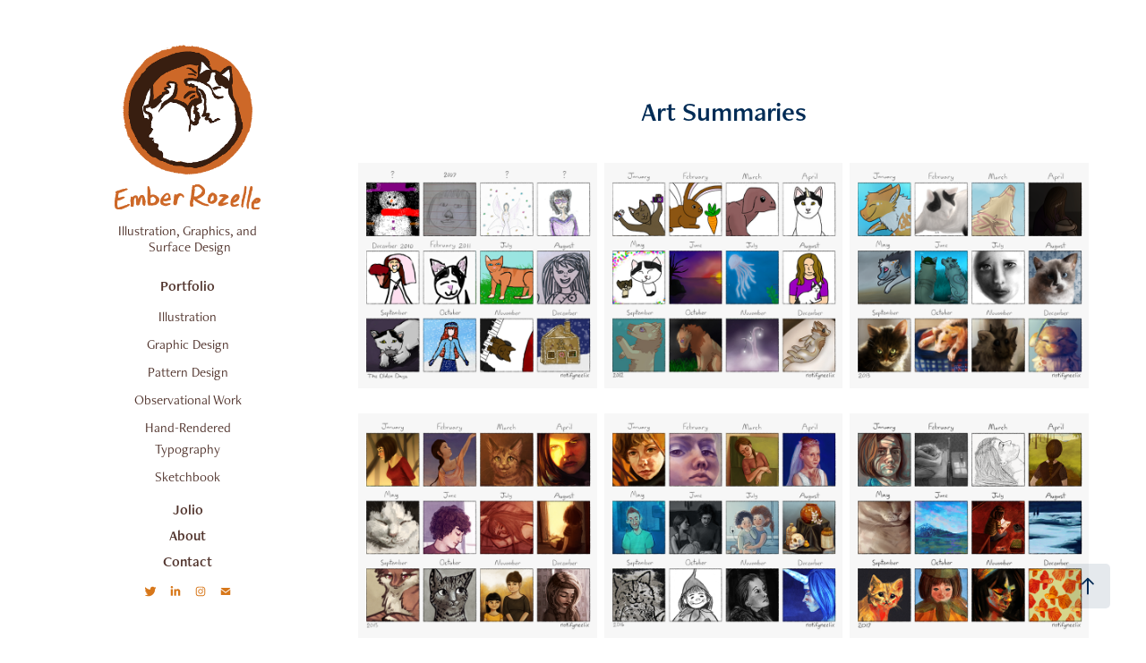

--- FILE ---
content_type: text/html; charset=utf-8
request_url: https://emberrozelle.com/summaries
body_size: 6053
content:
<!DOCTYPE HTML>
<html lang="en-US">
<head>
  <meta charset="UTF-8" />
  <meta name="viewport" content="width=device-width, initial-scale=1" />
      <meta name="keywords"  content="illustratio,surface pattern desig,desig,desgine,milwauke" />
      <meta name="description"  content="Illustrator and Designer" />
      <meta name="twitter:card"  content="summary_large_image" />
      <meta name="twitter:site"  content="@AdobePortfolio" />
      <meta  property="og:title" content="Ember Rozelle - Art Summaries" />
      <meta  property="og:description" content="Illustrator and Designer" />
      <meta  property="og:image" content="https://cdn.myportfolio.com/33cdf9e6d120bff3de6699b183171617/912a0057-742a-4155-ab96-9bcc89edf2c0_rwc_0x0x501x501x501.png?h=886031264b1082a6c77967d96e62b508" />
      <meta name="p:domain_verify" content="b00db357e401cb40c5e495f6b7fce8e2">
        <link rel="icon" href="https://cdn.myportfolio.com/33cdf9e6d120bff3de6699b183171617/aa887b4f-5cdd-483b-90b4-b15eca7d7093_carw_1x1x32.png?h=7d4d3113ea21f72c868454ce1a985c2f" />
        <link rel="apple-touch-icon" href="https://cdn.myportfolio.com/33cdf9e6d120bff3de6699b183171617/dec71763-c862-4e55-b81d-238aeb184a71_carw_1x1x180.png?h=ad9a71ac14340507510ae6648154aeda" />
      <link rel="stylesheet" href="/dist/css/main.css" type="text/css" />
      <link rel="stylesheet" href="https://cdn.myportfolio.com/33cdf9e6d120bff3de6699b183171617/1c2c313e488bccd58bf57d662cdc8b1d1695667075.css?h=8871053f1f452f4502e1be3c503d3944" type="text/css" />
    <link rel="canonical" href="http://emberrozelle.com/summaries" />
      <title>Ember Rozelle - Art Summaries</title>
    <script type="text/javascript" src="//use.typekit.net/ik/[base64].js?cb=35f77bfb8b50944859ea3d3804e7194e7a3173fb" async onload="
    try {
      window.Typekit.load();
    } catch (e) {
      console.warn('Typekit not loaded.');
    }
    "></script>
</head>
  <body class="transition-enabled">  <div class='page-background-video page-background-video-with-panel'>
  </div>
  <div class="js-responsive-nav">
    <div class="responsive-nav has-social">
      <div class="close-responsive-click-area js-close-responsive-nav">
        <div class="close-responsive-button"></div>
      </div>
          <nav data-hover-hint="nav">
              <ul class="group">
                  <li class="gallery-title"><a href="/portfolio" >Portfolio</a></li>
            <li class="project-title"><a href="/illustration" >Illustration</a></li>
            <li class="project-title"><a href="/graphicdesign" >Graphic Design</a></li>
            <li class="project-title"><a href="/pattern-design" >Pattern Design</a></li>
            <li class="project-title"><a href="/studies" >Observational Work</a></li>
            <li class="project-title"><a href="/hrtype" >Hand-Rendered Typography</a></li>
            <li class="project-title"><a href="/sketchbook" >Sketchbook</a></li>
              </ul>
      <div class="page-title">
        <a href="/jolio" >Jolio</a>
      </div>
      <div class="page-title">
        <a href="/about" >About</a>
      </div>
      <div class="page-title">
        <a href="/contact" >Contact</a>
      </div>
              <div class="social pf-nav-social" data-hover-hint="navSocialIcons">
                <ul>
                        <li>
                          <a href="https://twitter.com/emberrozelle" target="_blank">
                            <svg xmlns="http://www.w3.org/2000/svg" xmlns:xlink="http://www.w3.org/1999/xlink" version="1.1" viewBox="0 0 30 24" xml:space="preserve" class="icon"><path d="M24.71 5.89C24 6.2 23.2 6.4 22.4 6.53c0.82-0.5 1.45-1.29 1.75-2.23c-0.77 0.46-1.62 0.8-2.53 1 C20.92 4.5 19.9 4 18.7 4c-2.2 0-3.99 1.81-3.99 4.04c0 0.3 0 0.6 0.1 0.92C11.54 8.8 8.6 7.2 6.6 4.7 C6.3 5.3 6.1 6 6.1 6.77c0 1.4 0.7 2.6 1.8 3.36c-0.65-0.02-1.27-0.2-1.81-0.51c0 0 0 0 0 0.1 c0 2 1.4 3.6 3.2 3.96c-0.34 0.09-0.69 0.14-1.05 0.14c-0.26 0-0.51-0.03-0.75-0.07c0.51 1.6 2 2.8 3.7 2.8 c-1.36 1.08-3.08 1.73-4.95 1.73c-0.32 0-0.64-0.02-0.95-0.06C7.05 19.3 9.1 20 11.4 20c7.33 0 11.34-6.15 11.34-11.49 c0-0.18 0-0.35-0.01-0.52C23.5 7.4 24.2 6.7 24.7 5.89z"/></svg>
                          </a>
                        </li>
                        <li>
                          <a href="https://www.linkedin.com/in/tricia-rozelle-b13739150" target="_blank">
                            <svg version="1.1" id="Layer_1" xmlns="http://www.w3.org/2000/svg" xmlns:xlink="http://www.w3.org/1999/xlink" viewBox="0 0 30 24" style="enable-background:new 0 0 30 24;" xml:space="preserve" class="icon">
                            <path id="path-1_24_" d="M19.6,19v-5.8c0-1.4-0.5-2.4-1.7-2.4c-1,0-1.5,0.7-1.8,1.3C16,12.3,16,12.6,16,13v6h-3.4
                              c0,0,0.1-9.8,0-10.8H16v1.5c0,0,0,0,0,0h0v0C16.4,9,17.2,7.9,19,7.9c2.3,0,4,1.5,4,4.9V19H19.6z M8.9,6.7L8.9,6.7
                              C7.7,6.7,7,5.9,7,4.9C7,3.8,7.8,3,8.9,3s1.9,0.8,1.9,1.9C10.9,5.9,10.1,6.7,8.9,6.7z M10.6,19H7.2V8.2h3.4V19z"/>
                            </svg>
                          </a>
                        </li>
                        <li>
                          <a href="https://www.instagram.com/emberrozelle/" target="_blank">
                            <svg version="1.1" id="Layer_1" xmlns="http://www.w3.org/2000/svg" xmlns:xlink="http://www.w3.org/1999/xlink" viewBox="0 0 30 24" style="enable-background:new 0 0 30 24;" xml:space="preserve" class="icon">
                            <g>
                              <path d="M15,5.4c2.1,0,2.4,0,3.2,0c0.8,0,1.2,0.2,1.5,0.3c0.4,0.1,0.6,0.3,0.9,0.6c0.3,0.3,0.5,0.5,0.6,0.9
                                c0.1,0.3,0.2,0.7,0.3,1.5c0,0.8,0,1.1,0,3.2s0,2.4,0,3.2c0,0.8-0.2,1.2-0.3,1.5c-0.1,0.4-0.3,0.6-0.6,0.9c-0.3,0.3-0.5,0.5-0.9,0.6
                                c-0.3,0.1-0.7,0.2-1.5,0.3c-0.8,0-1.1,0-3.2,0s-2.4,0-3.2,0c-0.8,0-1.2-0.2-1.5-0.3c-0.4-0.1-0.6-0.3-0.9-0.6
                                c-0.3-0.3-0.5-0.5-0.6-0.9c-0.1-0.3-0.2-0.7-0.3-1.5c0-0.8,0-1.1,0-3.2s0-2.4,0-3.2c0-0.8,0.2-1.2,0.3-1.5c0.1-0.4,0.3-0.6,0.6-0.9
                                c0.3-0.3,0.5-0.5,0.9-0.6c0.3-0.1,0.7-0.2,1.5-0.3C12.6,5.4,12.9,5.4,15,5.4 M15,4c-2.2,0-2.4,0-3.3,0c-0.9,0-1.4,0.2-1.9,0.4
                                c-0.5,0.2-1,0.5-1.4,0.9C7.9,5.8,7.6,6.2,7.4,6.8C7.2,7.3,7.1,7.9,7,8.7C7,9.6,7,9.8,7,12s0,2.4,0,3.3c0,0.9,0.2,1.4,0.4,1.9
                                c0.2,0.5,0.5,1,0.9,1.4c0.4,0.4,0.9,0.7,1.4,0.9c0.5,0.2,1.1,0.3,1.9,0.4c0.9,0,1.1,0,3.3,0s2.4,0,3.3,0c0.9,0,1.4-0.2,1.9-0.4
                                c0.5-0.2,1-0.5,1.4-0.9c0.4-0.4,0.7-0.9,0.9-1.4c0.2-0.5,0.3-1.1,0.4-1.9c0-0.9,0-1.1,0-3.3s0-2.4,0-3.3c0-0.9-0.2-1.4-0.4-1.9
                                c-0.2-0.5-0.5-1-0.9-1.4c-0.4-0.4-0.9-0.7-1.4-0.9c-0.5-0.2-1.1-0.3-1.9-0.4C17.4,4,17.2,4,15,4L15,4L15,4z"/>
                              <path d="M15,7.9c-2.3,0-4.1,1.8-4.1,4.1s1.8,4.1,4.1,4.1s4.1-1.8,4.1-4.1S17.3,7.9,15,7.9L15,7.9z M15,14.7c-1.5,0-2.7-1.2-2.7-2.7
                                c0-1.5,1.2-2.7,2.7-2.7s2.7,1.2,2.7,2.7C17.7,13.5,16.5,14.7,15,14.7L15,14.7z"/>
                              <path d="M20.2,7.7c0,0.5-0.4,1-1,1s-1-0.4-1-1s0.4-1,1-1S20.2,7.2,20.2,7.7L20.2,7.7z"/>
                            </g>
                            </svg>
                          </a>
                        </li>
                        <li>
                          <a href="mailto:triciarozelleart@gmail.com">
                            <svg version="1.1" id="Layer_1" xmlns="http://www.w3.org/2000/svg" xmlns:xlink="http://www.w3.org/1999/xlink" x="0px" y="0px" viewBox="0 0 30 24" style="enable-background:new 0 0 30 24;" xml:space="preserve" class="icon">
                              <g>
                                <path d="M15,13L7.1,7.1c0-0.5,0.4-1,1-1h13.8c0.5,0,1,0.4,1,1L15,13z M15,14.8l7.9-5.9v8.1c0,0.5-0.4,1-1,1H8.1c-0.5,0-1-0.4-1-1 V8.8L15,14.8z"/>
                              </g>
                            </svg>
                          </a>
                        </li>
                </ul>
              </div>
          </nav>
    </div>
  </div>
  <div class="site-wrap cfix">
    <div class="site-container">
      <div class="site-content e2e-site-content">
        <div class="sidebar-content">
          <header class="site-header">
              <div class="logo-wrap" data-hover-hint="logo">
                    <div class="logo e2e-site-logo-text logo-image  ">
    <a href="/portfolio" class="image-normal image-link">
      <img src="https://cdn.myportfolio.com/33cdf9e6d120bff3de6699b183171617/84b72063-7e6b-473f-8436-d3f9b3084ac8_rwc_0x0x564x635x4096.png?h=9dde2e48126679a659abc6dbef6dc0b4" alt="Ember Rozelle">
    </a>
</div>
<div class="logo-secondary logo-secondary-text ">
    <span class="preserve-whitespace">Illustration, Graphics, and Surface Design</span>
</div>

              </div>
  <div class="hamburger-click-area js-hamburger">
    <div class="hamburger">
      <i></i>
      <i></i>
      <i></i>
    </div>
  </div>
          </header>
              <nav data-hover-hint="nav">
              <ul class="group">
                  <li class="gallery-title"><a href="/portfolio" >Portfolio</a></li>
            <li class="project-title"><a href="/illustration" >Illustration</a></li>
            <li class="project-title"><a href="/graphicdesign" >Graphic Design</a></li>
            <li class="project-title"><a href="/pattern-design" >Pattern Design</a></li>
            <li class="project-title"><a href="/studies" >Observational Work</a></li>
            <li class="project-title"><a href="/hrtype" >Hand-Rendered Typography</a></li>
            <li class="project-title"><a href="/sketchbook" >Sketchbook</a></li>
              </ul>
      <div class="page-title">
        <a href="/jolio" >Jolio</a>
      </div>
      <div class="page-title">
        <a href="/about" >About</a>
      </div>
      <div class="page-title">
        <a href="/contact" >Contact</a>
      </div>
                  <div class="social pf-nav-social" data-hover-hint="navSocialIcons">
                    <ul>
                            <li>
                              <a href="https://twitter.com/emberrozelle" target="_blank">
                                <svg xmlns="http://www.w3.org/2000/svg" xmlns:xlink="http://www.w3.org/1999/xlink" version="1.1" viewBox="0 0 30 24" xml:space="preserve" class="icon"><path d="M24.71 5.89C24 6.2 23.2 6.4 22.4 6.53c0.82-0.5 1.45-1.29 1.75-2.23c-0.77 0.46-1.62 0.8-2.53 1 C20.92 4.5 19.9 4 18.7 4c-2.2 0-3.99 1.81-3.99 4.04c0 0.3 0 0.6 0.1 0.92C11.54 8.8 8.6 7.2 6.6 4.7 C6.3 5.3 6.1 6 6.1 6.77c0 1.4 0.7 2.6 1.8 3.36c-0.65-0.02-1.27-0.2-1.81-0.51c0 0 0 0 0 0.1 c0 2 1.4 3.6 3.2 3.96c-0.34 0.09-0.69 0.14-1.05 0.14c-0.26 0-0.51-0.03-0.75-0.07c0.51 1.6 2 2.8 3.7 2.8 c-1.36 1.08-3.08 1.73-4.95 1.73c-0.32 0-0.64-0.02-0.95-0.06C7.05 19.3 9.1 20 11.4 20c7.33 0 11.34-6.15 11.34-11.49 c0-0.18 0-0.35-0.01-0.52C23.5 7.4 24.2 6.7 24.7 5.89z"/></svg>
                              </a>
                            </li>
                            <li>
                              <a href="https://www.linkedin.com/in/tricia-rozelle-b13739150" target="_blank">
                                <svg version="1.1" id="Layer_1" xmlns="http://www.w3.org/2000/svg" xmlns:xlink="http://www.w3.org/1999/xlink" viewBox="0 0 30 24" style="enable-background:new 0 0 30 24;" xml:space="preserve" class="icon">
                                <path id="path-1_24_" d="M19.6,19v-5.8c0-1.4-0.5-2.4-1.7-2.4c-1,0-1.5,0.7-1.8,1.3C16,12.3,16,12.6,16,13v6h-3.4
                                  c0,0,0.1-9.8,0-10.8H16v1.5c0,0,0,0,0,0h0v0C16.4,9,17.2,7.9,19,7.9c2.3,0,4,1.5,4,4.9V19H19.6z M8.9,6.7L8.9,6.7
                                  C7.7,6.7,7,5.9,7,4.9C7,3.8,7.8,3,8.9,3s1.9,0.8,1.9,1.9C10.9,5.9,10.1,6.7,8.9,6.7z M10.6,19H7.2V8.2h3.4V19z"/>
                                </svg>
                              </a>
                            </li>
                            <li>
                              <a href="https://www.instagram.com/emberrozelle/" target="_blank">
                                <svg version="1.1" id="Layer_1" xmlns="http://www.w3.org/2000/svg" xmlns:xlink="http://www.w3.org/1999/xlink" viewBox="0 0 30 24" style="enable-background:new 0 0 30 24;" xml:space="preserve" class="icon">
                                <g>
                                  <path d="M15,5.4c2.1,0,2.4,0,3.2,0c0.8,0,1.2,0.2,1.5,0.3c0.4,0.1,0.6,0.3,0.9,0.6c0.3,0.3,0.5,0.5,0.6,0.9
                                    c0.1,0.3,0.2,0.7,0.3,1.5c0,0.8,0,1.1,0,3.2s0,2.4,0,3.2c0,0.8-0.2,1.2-0.3,1.5c-0.1,0.4-0.3,0.6-0.6,0.9c-0.3,0.3-0.5,0.5-0.9,0.6
                                    c-0.3,0.1-0.7,0.2-1.5,0.3c-0.8,0-1.1,0-3.2,0s-2.4,0-3.2,0c-0.8,0-1.2-0.2-1.5-0.3c-0.4-0.1-0.6-0.3-0.9-0.6
                                    c-0.3-0.3-0.5-0.5-0.6-0.9c-0.1-0.3-0.2-0.7-0.3-1.5c0-0.8,0-1.1,0-3.2s0-2.4,0-3.2c0-0.8,0.2-1.2,0.3-1.5c0.1-0.4,0.3-0.6,0.6-0.9
                                    c0.3-0.3,0.5-0.5,0.9-0.6c0.3-0.1,0.7-0.2,1.5-0.3C12.6,5.4,12.9,5.4,15,5.4 M15,4c-2.2,0-2.4,0-3.3,0c-0.9,0-1.4,0.2-1.9,0.4
                                    c-0.5,0.2-1,0.5-1.4,0.9C7.9,5.8,7.6,6.2,7.4,6.8C7.2,7.3,7.1,7.9,7,8.7C7,9.6,7,9.8,7,12s0,2.4,0,3.3c0,0.9,0.2,1.4,0.4,1.9
                                    c0.2,0.5,0.5,1,0.9,1.4c0.4,0.4,0.9,0.7,1.4,0.9c0.5,0.2,1.1,0.3,1.9,0.4c0.9,0,1.1,0,3.3,0s2.4,0,3.3,0c0.9,0,1.4-0.2,1.9-0.4
                                    c0.5-0.2,1-0.5,1.4-0.9c0.4-0.4,0.7-0.9,0.9-1.4c0.2-0.5,0.3-1.1,0.4-1.9c0-0.9,0-1.1,0-3.3s0-2.4,0-3.3c0-0.9-0.2-1.4-0.4-1.9
                                    c-0.2-0.5-0.5-1-0.9-1.4c-0.4-0.4-0.9-0.7-1.4-0.9c-0.5-0.2-1.1-0.3-1.9-0.4C17.4,4,17.2,4,15,4L15,4L15,4z"/>
                                  <path d="M15,7.9c-2.3,0-4.1,1.8-4.1,4.1s1.8,4.1,4.1,4.1s4.1-1.8,4.1-4.1S17.3,7.9,15,7.9L15,7.9z M15,14.7c-1.5,0-2.7-1.2-2.7-2.7
                                    c0-1.5,1.2-2.7,2.7-2.7s2.7,1.2,2.7,2.7C17.7,13.5,16.5,14.7,15,14.7L15,14.7z"/>
                                  <path d="M20.2,7.7c0,0.5-0.4,1-1,1s-1-0.4-1-1s0.4-1,1-1S20.2,7.2,20.2,7.7L20.2,7.7z"/>
                                </g>
                                </svg>
                              </a>
                            </li>
                            <li>
                              <a href="mailto:triciarozelleart@gmail.com">
                                <svg version="1.1" id="Layer_1" xmlns="http://www.w3.org/2000/svg" xmlns:xlink="http://www.w3.org/1999/xlink" x="0px" y="0px" viewBox="0 0 30 24" style="enable-background:new 0 0 30 24;" xml:space="preserve" class="icon">
                                  <g>
                                    <path d="M15,13L7.1,7.1c0-0.5,0.4-1,1-1h13.8c0.5,0,1,0.4,1,1L15,13z M15,14.8l7.9-5.9v8.1c0,0.5-0.4,1-1,1H8.1c-0.5,0-1-0.4-1-1 V8.8L15,14.8z"/>
                                  </g>
                                </svg>
                              </a>
                            </li>
                    </ul>
                  </div>
              </nav>
        </div>
        <main>
  <div class="page-container js-site-wrap" data-context="page.page.container" data-hover-hint="pageContainer">
    <section class="page standard-modules">
        <header class="page-header content" data-context="pages" data-identity="id:p60e3e5d921dd0c078d439a0b838078c69ad2e97a3b6b367993a34" data-hover-hint="pageHeader" data-hover-hint-id="p60e3e5d921dd0c078d439a0b838078c69ad2e97a3b6b367993a34">
            <h1 class="title preserve-whitespace e2e-site-page-title">Art Summaries</h1>
            <p class="description"></p>
        </header>
      <div class="page-content js-page-content" data-context="pages" data-identity="id:p60e3e5d921dd0c078d439a0b838078c69ad2e97a3b6b367993a34">
        <div id="project-canvas" class="js-project-modules modules content">
          <div id="project-modules">
              
              
              
              
              
              
              
              <div class="project-module module media_collection project-module-media_collection" data-id="m60e3e8f30f74d945d3e120abce37a5e1c7f0254f527d36f5ac853"  style="padding-top: px;
padding-bottom: px;
">
  <div class="grid--main js-grid-main" data-grid-max-images="
  ">
    <div class="grid__item-container js-grid-item-container" data-flex-grow="275.49668874172" style="width:275.49668874172px; flex-grow:275.49668874172;" data-width="800" data-height="754">
      <script type="text/html" class="js-lightbox-slide-content">
        <div class="grid__image-wrapper">
          <img src="https://cdn.myportfolio.com/33cdf9e6d120bff3de6699b183171617/745ec2a3-b96f-41c1-83e4-46e23ca9cfd9_rw_1200.png?h=f2e2529068a6accf97e3cb85968a541c" srcset="https://cdn.myportfolio.com/33cdf9e6d120bff3de6699b183171617/745ec2a3-b96f-41c1-83e4-46e23ca9cfd9_rw_600.png?h=6bb57c78b820adad7fda1d652945935c 600w,https://cdn.myportfolio.com/33cdf9e6d120bff3de6699b183171617/745ec2a3-b96f-41c1-83e4-46e23ca9cfd9_rw_1200.png?h=f2e2529068a6accf97e3cb85968a541c 800w,"  sizes="(max-width: 800px) 100vw, 800px">
        <div>
      </script>
      <img
        class="grid__item-image js-grid__item-image grid__item-image-lazy js-lazy"
        src="[data-uri]"
        
        data-src="https://cdn.myportfolio.com/33cdf9e6d120bff3de6699b183171617/745ec2a3-b96f-41c1-83e4-46e23ca9cfd9_rw_1200.png?h=f2e2529068a6accf97e3cb85968a541c"
        data-srcset="https://cdn.myportfolio.com/33cdf9e6d120bff3de6699b183171617/745ec2a3-b96f-41c1-83e4-46e23ca9cfd9_rw_600.png?h=6bb57c78b820adad7fda1d652945935c 600w,https://cdn.myportfolio.com/33cdf9e6d120bff3de6699b183171617/745ec2a3-b96f-41c1-83e4-46e23ca9cfd9_rw_1200.png?h=f2e2529068a6accf97e3cb85968a541c 800w,"
      >
      <span class="grid__item-filler" style="padding-bottom:94.375%;"></span>
    </div>
    <div class="grid__item-container js-grid-item-container" data-flex-grow="275.49668874172" style="width:275.49668874172px; flex-grow:275.49668874172;" data-width="800" data-height="754">
      <script type="text/html" class="js-lightbox-slide-content">
        <div class="grid__image-wrapper">
          <img src="https://cdn.myportfolio.com/33cdf9e6d120bff3de6699b183171617/1b277912-f688-4d49-9b89-95a2fa4d792d_rw_1200.png?h=853fb210aefce0cc81b46a4b11a4325a" srcset="https://cdn.myportfolio.com/33cdf9e6d120bff3de6699b183171617/1b277912-f688-4d49-9b89-95a2fa4d792d_rw_600.png?h=5d4c9e794f90311b9fbda3e3d58f36d7 600w,https://cdn.myportfolio.com/33cdf9e6d120bff3de6699b183171617/1b277912-f688-4d49-9b89-95a2fa4d792d_rw_1200.png?h=853fb210aefce0cc81b46a4b11a4325a 800w,"  sizes="(max-width: 800px) 100vw, 800px">
        <div>
      </script>
      <img
        class="grid__item-image js-grid__item-image grid__item-image-lazy js-lazy"
        src="[data-uri]"
        
        data-src="https://cdn.myportfolio.com/33cdf9e6d120bff3de6699b183171617/1b277912-f688-4d49-9b89-95a2fa4d792d_rw_1200.png?h=853fb210aefce0cc81b46a4b11a4325a"
        data-srcset="https://cdn.myportfolio.com/33cdf9e6d120bff3de6699b183171617/1b277912-f688-4d49-9b89-95a2fa4d792d_rw_600.png?h=5d4c9e794f90311b9fbda3e3d58f36d7 600w,https://cdn.myportfolio.com/33cdf9e6d120bff3de6699b183171617/1b277912-f688-4d49-9b89-95a2fa4d792d_rw_1200.png?h=853fb210aefce0cc81b46a4b11a4325a 800w,"
      >
      <span class="grid__item-filler" style="padding-bottom:94.375%;"></span>
    </div>
    <div class="grid__item-container js-grid-item-container" data-flex-grow="275.49668874172" style="width:275.49668874172px; flex-grow:275.49668874172;" data-width="800" data-height="754">
      <script type="text/html" class="js-lightbox-slide-content">
        <div class="grid__image-wrapper">
          <img src="https://cdn.myportfolio.com/33cdf9e6d120bff3de6699b183171617/90b2dcc4-01da-44a4-b94f-813f60f8b8c2_rw_1200.png?h=7694395ad4aa7a8d196ef61ffb2c3201" srcset="https://cdn.myportfolio.com/33cdf9e6d120bff3de6699b183171617/90b2dcc4-01da-44a4-b94f-813f60f8b8c2_rw_600.png?h=a42f0a08005c76e15bc6d862ab2fbf62 600w,https://cdn.myportfolio.com/33cdf9e6d120bff3de6699b183171617/90b2dcc4-01da-44a4-b94f-813f60f8b8c2_rw_1200.png?h=7694395ad4aa7a8d196ef61ffb2c3201 800w,"  sizes="(max-width: 800px) 100vw, 800px">
        <div>
      </script>
      <img
        class="grid__item-image js-grid__item-image grid__item-image-lazy js-lazy"
        src="[data-uri]"
        
        data-src="https://cdn.myportfolio.com/33cdf9e6d120bff3de6699b183171617/90b2dcc4-01da-44a4-b94f-813f60f8b8c2_rw_1200.png?h=7694395ad4aa7a8d196ef61ffb2c3201"
        data-srcset="https://cdn.myportfolio.com/33cdf9e6d120bff3de6699b183171617/90b2dcc4-01da-44a4-b94f-813f60f8b8c2_rw_600.png?h=a42f0a08005c76e15bc6d862ab2fbf62 600w,https://cdn.myportfolio.com/33cdf9e6d120bff3de6699b183171617/90b2dcc4-01da-44a4-b94f-813f60f8b8c2_rw_1200.png?h=7694395ad4aa7a8d196ef61ffb2c3201 800w,"
      >
      <span class="grid__item-filler" style="padding-bottom:94.375%;"></span>
    </div>
    <div class="js-grid-spacer"></div>
  </div>
</div>

              
              
              
              
              
              
              
              
              
              <div class="project-module module media_collection project-module-media_collection" data-id="m60e3e8f320c5907a08d0d29427c6ef84dadf905ec65861d426cca"  style="padding-top: px;
padding-bottom: px;
">
  <div class="grid--main js-grid-main" data-grid-max-images="
  ">
    <div class="grid__item-container js-grid-item-container" data-flex-grow="275.49668874172" style="width:275.49668874172px; flex-grow:275.49668874172;" data-width="800" data-height="754">
      <script type="text/html" class="js-lightbox-slide-content">
        <div class="grid__image-wrapper">
          <img src="https://cdn.myportfolio.com/33cdf9e6d120bff3de6699b183171617/a9555b57-6250-4737-b1e1-40001a8eb31e_rw_1200.png?h=e3abca4195fb6d4af2a0a420d70afb1e" srcset="https://cdn.myportfolio.com/33cdf9e6d120bff3de6699b183171617/a9555b57-6250-4737-b1e1-40001a8eb31e_rw_600.png?h=6d26f931a9db3e3d2e2cfe6226643936 600w,https://cdn.myportfolio.com/33cdf9e6d120bff3de6699b183171617/a9555b57-6250-4737-b1e1-40001a8eb31e_rw_1200.png?h=e3abca4195fb6d4af2a0a420d70afb1e 800w,"  sizes="(max-width: 800px) 100vw, 800px">
        <div>
      </script>
      <img
        class="grid__item-image js-grid__item-image grid__item-image-lazy js-lazy"
        src="[data-uri]"
        
        data-src="https://cdn.myportfolio.com/33cdf9e6d120bff3de6699b183171617/a9555b57-6250-4737-b1e1-40001a8eb31e_rw_1200.png?h=e3abca4195fb6d4af2a0a420d70afb1e"
        data-srcset="https://cdn.myportfolio.com/33cdf9e6d120bff3de6699b183171617/a9555b57-6250-4737-b1e1-40001a8eb31e_rw_600.png?h=6d26f931a9db3e3d2e2cfe6226643936 600w,https://cdn.myportfolio.com/33cdf9e6d120bff3de6699b183171617/a9555b57-6250-4737-b1e1-40001a8eb31e_rw_1200.png?h=e3abca4195fb6d4af2a0a420d70afb1e 800w,"
      >
      <span class="grid__item-filler" style="padding-bottom:94.375%;"></span>
    </div>
    <div class="grid__item-container js-grid-item-container" data-flex-grow="275.49668874172" style="width:275.49668874172px; flex-grow:275.49668874172;" data-width="800" data-height="754">
      <script type="text/html" class="js-lightbox-slide-content">
        <div class="grid__image-wrapper">
          <img src="https://cdn.myportfolio.com/33cdf9e6d120bff3de6699b183171617/8afc66aa-3b96-4017-8bc2-ea8d541ac629_rw_1200.png?h=64d8f624075f565405d9a20e326a7c4b" srcset="https://cdn.myportfolio.com/33cdf9e6d120bff3de6699b183171617/8afc66aa-3b96-4017-8bc2-ea8d541ac629_rw_600.png?h=ca38f2959713a74b609a9224f9cc522d 600w,https://cdn.myportfolio.com/33cdf9e6d120bff3de6699b183171617/8afc66aa-3b96-4017-8bc2-ea8d541ac629_rw_1200.png?h=64d8f624075f565405d9a20e326a7c4b 800w,"  sizes="(max-width: 800px) 100vw, 800px">
        <div>
      </script>
      <img
        class="grid__item-image js-grid__item-image grid__item-image-lazy js-lazy"
        src="[data-uri]"
        
        data-src="https://cdn.myportfolio.com/33cdf9e6d120bff3de6699b183171617/8afc66aa-3b96-4017-8bc2-ea8d541ac629_rw_1200.png?h=64d8f624075f565405d9a20e326a7c4b"
        data-srcset="https://cdn.myportfolio.com/33cdf9e6d120bff3de6699b183171617/8afc66aa-3b96-4017-8bc2-ea8d541ac629_rw_600.png?h=ca38f2959713a74b609a9224f9cc522d 600w,https://cdn.myportfolio.com/33cdf9e6d120bff3de6699b183171617/8afc66aa-3b96-4017-8bc2-ea8d541ac629_rw_1200.png?h=64d8f624075f565405d9a20e326a7c4b 800w,"
      >
      <span class="grid__item-filler" style="padding-bottom:94.375%;"></span>
    </div>
    <div class="grid__item-container js-grid-item-container" data-flex-grow="275.49668874172" style="width:275.49668874172px; flex-grow:275.49668874172;" data-width="800" data-height="754">
      <script type="text/html" class="js-lightbox-slide-content">
        <div class="grid__image-wrapper">
          <img src="https://cdn.myportfolio.com/33cdf9e6d120bff3de6699b183171617/0484e4f6-d1b2-40a3-b95f-9139b520c339_rw_1200.png?h=e7e54fc40535b8459185741c83c962f5" srcset="https://cdn.myportfolio.com/33cdf9e6d120bff3de6699b183171617/0484e4f6-d1b2-40a3-b95f-9139b520c339_rw_600.png?h=eb91f6c7e633e3f41b087303182ffeaa 600w,https://cdn.myportfolio.com/33cdf9e6d120bff3de6699b183171617/0484e4f6-d1b2-40a3-b95f-9139b520c339_rw_1200.png?h=e7e54fc40535b8459185741c83c962f5 800w,"  sizes="(max-width: 800px) 100vw, 800px">
        <div>
      </script>
      <img
        class="grid__item-image js-grid__item-image grid__item-image-lazy js-lazy"
        src="[data-uri]"
        
        data-src="https://cdn.myportfolio.com/33cdf9e6d120bff3de6699b183171617/0484e4f6-d1b2-40a3-b95f-9139b520c339_rw_1200.png?h=e7e54fc40535b8459185741c83c962f5"
        data-srcset="https://cdn.myportfolio.com/33cdf9e6d120bff3de6699b183171617/0484e4f6-d1b2-40a3-b95f-9139b520c339_rw_600.png?h=eb91f6c7e633e3f41b087303182ffeaa 600w,https://cdn.myportfolio.com/33cdf9e6d120bff3de6699b183171617/0484e4f6-d1b2-40a3-b95f-9139b520c339_rw_1200.png?h=e7e54fc40535b8459185741c83c962f5 800w,"
      >
      <span class="grid__item-filler" style="padding-bottom:94.375%;"></span>
    </div>
    <div class="js-grid-spacer"></div>
  </div>
</div>

              
              
              
              
              
              
              
              
              
              <div class="project-module module media_collection project-module-media_collection" data-id="m60e3e8f3312a3668d006abc3521f2dd68feb5d048a041cab0d67a"  style="padding-top: px;
padding-bottom: px;
">
  <div class="grid--main js-grid-main" data-grid-max-images="
  ">
    <div class="grid__item-container js-grid-item-container" data-flex-grow="275.51537070524" style="width:275.51537070524px; flex-grow:275.51537070524;" data-width="1920" data-height="1811">
      <script type="text/html" class="js-lightbox-slide-content">
        <div class="grid__image-wrapper">
          <img src="https://cdn.myportfolio.com/33cdf9e6d120bff3de6699b183171617/07b63c9a-442b-45db-ad8b-82d04814f1d0_rw_1920.png?h=873a0f4b5517abef5f3b7a432f23e4b0" srcset="https://cdn.myportfolio.com/33cdf9e6d120bff3de6699b183171617/07b63c9a-442b-45db-ad8b-82d04814f1d0_rw_600.png?h=37b6d7293a655999af0d8c9128f71d04 600w,https://cdn.myportfolio.com/33cdf9e6d120bff3de6699b183171617/07b63c9a-442b-45db-ad8b-82d04814f1d0_rw_1200.png?h=57cae6e7ce010c543bd29132adc2c948 1200w,https://cdn.myportfolio.com/33cdf9e6d120bff3de6699b183171617/07b63c9a-442b-45db-ad8b-82d04814f1d0_rw_1920.png?h=873a0f4b5517abef5f3b7a432f23e4b0 1920w,"  sizes="(max-width: 1920px) 100vw, 1920px">
        <div>
      </script>
      <img
        class="grid__item-image js-grid__item-image grid__item-image-lazy js-lazy"
        src="[data-uri]"
        
        data-src="https://cdn.myportfolio.com/33cdf9e6d120bff3de6699b183171617/07b63c9a-442b-45db-ad8b-82d04814f1d0_rw_1920.png?h=873a0f4b5517abef5f3b7a432f23e4b0"
        data-srcset="https://cdn.myportfolio.com/33cdf9e6d120bff3de6699b183171617/07b63c9a-442b-45db-ad8b-82d04814f1d0_rw_600.png?h=37b6d7293a655999af0d8c9128f71d04 600w,https://cdn.myportfolio.com/33cdf9e6d120bff3de6699b183171617/07b63c9a-442b-45db-ad8b-82d04814f1d0_rw_1200.png?h=57cae6e7ce010c543bd29132adc2c948 1200w,https://cdn.myportfolio.com/33cdf9e6d120bff3de6699b183171617/07b63c9a-442b-45db-ad8b-82d04814f1d0_rw_1920.png?h=873a0f4b5517abef5f3b7a432f23e4b0 1920w,"
      >
      <span class="grid__item-filler" style="padding-bottom:94.368600682594%;"></span>
    </div>
    <div class="grid__item-container js-grid-item-container" data-flex-grow="273.39642481598" style="width:273.39642481598px; flex-grow:273.39642481598;" data-width="1000" data-height="951">
      <script type="text/html" class="js-lightbox-slide-content">
        <div class="grid__image-wrapper">
          <img src="https://cdn.myportfolio.com/33cdf9e6d120bff3de6699b183171617/5df0fdcd-229d-4b8f-98b4-d35825d4e877_rw_1200.png?h=991e9214808784b0244819731dee8438" srcset="https://cdn.myportfolio.com/33cdf9e6d120bff3de6699b183171617/5df0fdcd-229d-4b8f-98b4-d35825d4e877_rw_600.png?h=e63d8d38430ce5262331f7253bf25c3f 600w,https://cdn.myportfolio.com/33cdf9e6d120bff3de6699b183171617/5df0fdcd-229d-4b8f-98b4-d35825d4e877_rw_1200.png?h=991e9214808784b0244819731dee8438 1000w,"  sizes="(max-width: 1000px) 100vw, 1000px">
        <div>
      </script>
      <img
        class="grid__item-image js-grid__item-image grid__item-image-lazy js-lazy"
        src="[data-uri]"
        
        data-src="https://cdn.myportfolio.com/33cdf9e6d120bff3de6699b183171617/5df0fdcd-229d-4b8f-98b4-d35825d4e877_rw_1200.png?h=991e9214808784b0244819731dee8438"
        data-srcset="https://cdn.myportfolio.com/33cdf9e6d120bff3de6699b183171617/5df0fdcd-229d-4b8f-98b4-d35825d4e877_rw_600.png?h=e63d8d38430ce5262331f7253bf25c3f 600w,https://cdn.myportfolio.com/33cdf9e6d120bff3de6699b183171617/5df0fdcd-229d-4b8f-98b4-d35825d4e877_rw_1200.png?h=991e9214808784b0244819731dee8438 1000w,"
      >
      <span class="grid__item-filler" style="padding-bottom:95.1%;"></span>
    </div>
    <div class="grid__item-container js-grid-item-container" data-flex-grow="272.71217712177" style="width:272.71217712177px; flex-grow:272.71217712177;" data-width="1137" data-height="1084">
      <script type="text/html" class="js-lightbox-slide-content">
        <div class="grid__image-wrapper">
          <img src="https://cdn.myportfolio.com/33cdf9e6d120bff3de6699b183171617/96e3550b-689e-4d48-bc38-675f78bef08b_rw_1200.png?h=4a60795f4570ca715d82a43a0c01a49f" srcset="https://cdn.myportfolio.com/33cdf9e6d120bff3de6699b183171617/96e3550b-689e-4d48-bc38-675f78bef08b_rw_600.png?h=8ce204f6051a29a815af365e6106942c 600w,https://cdn.myportfolio.com/33cdf9e6d120bff3de6699b183171617/96e3550b-689e-4d48-bc38-675f78bef08b_rw_1200.png?h=4a60795f4570ca715d82a43a0c01a49f 1137w,"  sizes="(max-width: 1137px) 100vw, 1137px">
        <div>
      </script>
      <img
        class="grid__item-image js-grid__item-image grid__item-image-lazy js-lazy"
        src="[data-uri]"
        
        data-src="https://cdn.myportfolio.com/33cdf9e6d120bff3de6699b183171617/96e3550b-689e-4d48-bc38-675f78bef08b_rw_1200.png?h=4a60795f4570ca715d82a43a0c01a49f"
        data-srcset="https://cdn.myportfolio.com/33cdf9e6d120bff3de6699b183171617/96e3550b-689e-4d48-bc38-675f78bef08b_rw_600.png?h=8ce204f6051a29a815af365e6106942c 600w,https://cdn.myportfolio.com/33cdf9e6d120bff3de6699b183171617/96e3550b-689e-4d48-bc38-675f78bef08b_rw_1200.png?h=4a60795f4570ca715d82a43a0c01a49f 1137w,"
      >
      <span class="grid__item-filler" style="padding-bottom:95.338610378188%;"></span>
    </div>
    <div class="js-grid-spacer"></div>
  </div>
</div>

              
              
          </div>
        </div>
      </div>
    </section>
        <section class="back-to-top" data-hover-hint="backToTop">
          <a href="#"><span class="arrow">&uarr;</span><span class="preserve-whitespace">Back to Top</span></a>
        </section>
        <a class="back-to-top-fixed js-back-to-top back-to-top-fixed-with-panel" data-hover-hint="backToTop" data-hover-hint-placement="top-start" href="#">
          <svg version="1.1" id="Layer_1" xmlns="http://www.w3.org/2000/svg" xmlns:xlink="http://www.w3.org/1999/xlink" x="0px" y="0px"
           viewBox="0 0 26 26" style="enable-background:new 0 0 26 26;" xml:space="preserve" class="icon icon-back-to-top">
          <g>
            <path d="M13.8,1.3L21.6,9c0.1,0.1,0.1,0.3,0.2,0.4c0.1,0.1,0.1,0.3,0.1,0.4s0,0.3-0.1,0.4c-0.1,0.1-0.1,0.3-0.3,0.4
              c-0.1,0.1-0.2,0.2-0.4,0.3c-0.2,0.1-0.3,0.1-0.4,0.1c-0.1,0-0.3,0-0.4-0.1c-0.2-0.1-0.3-0.2-0.4-0.3L14.2,5l0,19.1
              c0,0.2-0.1,0.3-0.1,0.5c0,0.1-0.1,0.3-0.3,0.4c-0.1,0.1-0.2,0.2-0.4,0.3c-0.1,0.1-0.3,0.1-0.5,0.1c-0.1,0-0.3,0-0.4-0.1
              c-0.1-0.1-0.3-0.1-0.4-0.3c-0.1-0.1-0.2-0.2-0.3-0.4c-0.1-0.1-0.1-0.3-0.1-0.5l0-19.1l-5.7,5.7C6,10.8,5.8,10.9,5.7,11
              c-0.1,0.1-0.3,0.1-0.4,0.1c-0.2,0-0.3,0-0.4-0.1c-0.1-0.1-0.3-0.2-0.4-0.3c-0.1-0.1-0.1-0.2-0.2-0.4C4.1,10.2,4,10.1,4.1,9.9
              c0-0.1,0-0.3,0.1-0.4c0-0.1,0.1-0.3,0.3-0.4l7.7-7.8c0.1,0,0.2-0.1,0.2-0.1c0,0,0.1-0.1,0.2-0.1c0.1,0,0.2,0,0.2-0.1
              c0.1,0,0.1,0,0.2,0c0,0,0.1,0,0.2,0c0.1,0,0.2,0,0.2,0.1c0.1,0,0.1,0.1,0.2,0.1C13.7,1.2,13.8,1.2,13.8,1.3z"/>
          </g>
          </svg>
        </a>
  </div>
              <footer class="site-footer" data-hover-hint="footer">
                <div class="footer-text">
                  Copyright © 2023 Ember Rozelle
                </div>
              </footer>
        </main>
      </div>
    </div>
  </div>
</body>
<script type="text/javascript">
  // fix for Safari's back/forward cache
  window.onpageshow = function(e) {
    if (e.persisted) { window.location.reload(); }
  };
</script>
  <script type="text/javascript">var __config__ = {"page_id":"p60e3e5d921dd0c078d439a0b838078c69ad2e97a3b6b367993a34","theme":{"name":"jackie\/rose"},"pageTransition":true,"linkTransition":true,"disableDownload":false,"localizedValidationMessages":{"required":"This field is required","Email":"This field must be a valid email address"},"lightbox":{"enabled":true,"color":{"opacity":0.94,"hex":"#fff"}},"cookie_banner":{"enabled":false},"googleAnalytics":{"trackingCode":"UA-148898028-1","anonymization":true}};</script>
  <script type="text/javascript" src="/site/translations?cb=35f77bfb8b50944859ea3d3804e7194e7a3173fb"></script>
  <script type="text/javascript" src="/dist/js/main.js?cb=35f77bfb8b50944859ea3d3804e7194e7a3173fb"></script>
</html>


--- FILE ---
content_type: text/plain
request_url: https://www.google-analytics.com/j/collect?v=1&_v=j102&a=1244613765&t=pageview&_s=1&dl=https%3A%2F%2Femberrozelle.com%2Fsummaries&ul=en-us%40posix&dt=Ember%20Rozelle%20-%20Art%20Summaries&sr=1280x720&vp=1280x720&_u=IEBAAEABAAAAACAAI~&jid=1808148680&gjid=472634747&cid=1173656998.1765711349&tid=UA-148898028-1&_gid=1299167317.1765711349&_r=1&_slc=1&z=1096314617
body_size: -451
content:
2,cG-F60MD1FGJ4